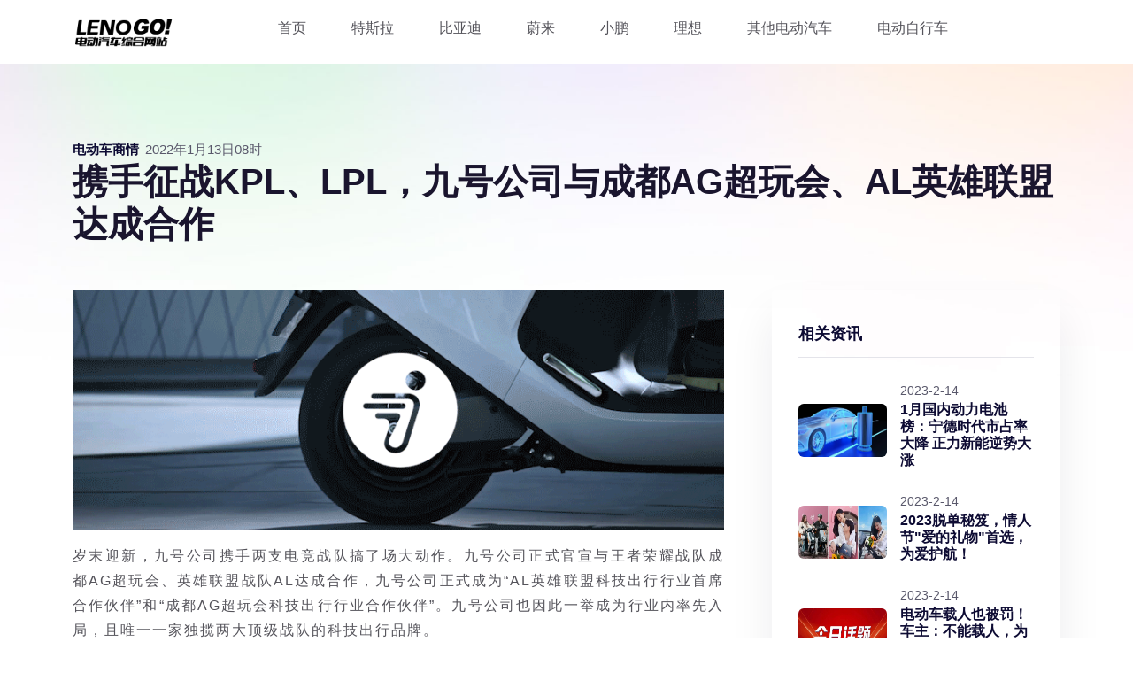

--- FILE ---
content_type: text/html; charset=gbk
request_url: http://www.lenogo.com/article-461
body_size: 9423
content:
<!DOCTYPE html>
<html lang="zh-CN">
<head>
<meta http-equiv="Content-Type" content="text/html; charset=UTF-8">
<title>携手征战KPL、LPL，九号公司与成都AG超玩会、AL英雄联盟达成合作 - 智能汽车GO!</title>
<meta name="keywords" content="携手征战KPL、LPL，九号公司与成都AG超玩会、AL英雄联盟达成合作" />
<meta name="description" content="携手征战KPL、LPL，九号公司与成都AG超玩会、AL英雄联盟达成合作" />
<meta name="viewport" content="width=device-width, initial-scale=1">
<meta name="referrer" content="never">

<!-- CSS here -->
<link rel="stylesheet" href="templates/assets/css/bootstrap.min.css">
<link rel="stylesheet" href="templates/assets/css/slick.css">
<link rel="stylesheet" href="templates/assets/css/meanmenu.css">
<link rel="stylesheet" href="templates/assets/css/backToTop.css">
<!-- 图标 -->
<link rel="stylesheet" href="templates/assets/css/fontAwesome5Pro.css">
<link rel="stylesheet" href="templates/assets/css/default.css">
<link rel="stylesheet" href="templates/assets/css/style.css">
<script async src="https://pagead2.googlesyndication.com/pagead/js/adsbygoogle.js?client=ca-pub-5837644877944534" crossorigin="anonymous"></script>
</head>
<body>

<!-- back to top start -->
<div class="progress-wrap">
  <svg class="progress-circle svg-content" width="100%" height="100%" viewBox="-1 -1 102 102">
    <path d="M50,1 a49,49 0 0,1 0,98 a49,49 0 0,1 0,-98" />
  </svg>
</div>
<!-- back to top end --> 

<!-- header area start -->
<header>
  <div class="header__area white-bg" id="header-sticky">
    <div class="container">
      <div class="row align-items-center">
        <div class="col-xxl-2 col-xl-2 col-lg-2 col-md-4 col-6">
          <div class="logo"> <a href="http://www.lenogo.com"> <img src="templates/assets/img/logo/logo.png" width="180"  alt="logo"> </a> </div>
        </div>
        <div class="col-xxl-9 col-xl-9 col-lg-9 d-none d-lg-block">
          <div class="main-menu">
            <nav id="mobile-menu">
              <ul>
               <li class="has-dropdown"> <a href="http://www.lenogo.com">首页</a> </li>
                <li class="has-dropdown"> <a href="/category-2">特斯拉</a></li>
                <li  class="has-dropdown"> <a href="/category-3">比亚迪</a></li>
                <li  class="has-dropdown"> <a href="/category-4">蔚来</a> </li>
                <li  class="has-dropdown"> <a href="/category-5">小鹏</a> </li>
                <li  class="has-dropdown"> <a href="/category-6">理想</a> </li>
                <li  class="has-dropdown"> <a href="/category-7">其他电动汽车</a> </li>
                <li  class="has-dropdown"> <a href="/category-8">电动自行车</a> </li>
              </ul>
            </nav>
          </div>
        </div>
        <div class="col-xxl-1 col-xl-1 col-lg-1 col-md-8 col-6">
          <div class="header__action d-flex align-items-center justify-content-end">
            <div class="sidebar__menu d-lg-none">
              <div class="sidebar-toggle-btn" id="sidebar-toggle"> <span class="line"></span> <span class="line"></span> <span class="line"></span> </div>
            </div>
          </div>
        </div>
      </div>
    </div>
  </div>
</header>
<div class="bg-shape"> <img src="templates/assets/img/shape/shape-1.png" alt="bg"> </div>
<section class="page__title-area  pt-85">
  <div class="container">
    <div class="row">
      <div class="col-xxl-12">
        <div class="page__title-content mb-50">
          <div class="postbox__meta d-flex">
            <div class="postbox__tag-2">
              <li>电动车商情</li>
            </div>
            <div class="postbox__time"> <span>
2022年1月13日08时</span> </div>
          </div>
          <h2 class="page__title">携手征战KPL、LPL，九号公司与成都AG超玩会、AL英雄联盟达成合作</h2>
        </div>
      </div>
    </div>
  </div>
</section>

<!-- Start Blog Details Area -->
<section class="postbox__area pb-120">
  <div class="container">
    <div class="row">
      <div class="col-xxl-8 col-xl-8 col-lg-8">
        <div class="blog-details-content">
          <div class="blog-top-content">
            <div class="news-content">
              <div id="article_body"><div id="page-content">
                    

                    
                    
                    
                    <p><img class="rich_pages wxw-img __bg_gif" data-backh="213" data-backw="578" data-galleryid="" data-ratio="0.37142857142857144" data-src="https://mmbiz.qpic.cn/mmbiz_gif/qxmibWHueicicL9kiaTqJcW3ibehgghYkdM7ZNGeO9v3ZftLIhf1jwxw7mXhC2eDOKpnyBDO0sQ8rLsGDz109iaI8VBQ/640?wx_fmt=gif" data-type="gif" data-w="385" style='outline: 0px;box-sizing: border-box;vertical-align: inherit;font-family: -apple-system, BlinkMacSystemFont, "Helvetica Neue", "PingFang SC", "Hiragino Sans GB", "Microsoft YaHei UI", "Microsoft YaHei", Arial, sans-serif;white-space: normal;letter-spacing: 0.544px;text-align: center;background-color: rgb(255, 255, 255);width: 100%;overflow-wrap: break-word !important;visibility: visible !important;height: auto;'></p>
<section data-role="outer" label="Powered by 135editor.com"><p style="text-align:justify;vertical-align: inherit;margin-top: 15px;margin-bottom: 15px;line-height: 2em;letter-spacing: 2px;"><span style="font-size: 16px;line-height: 115%;font-family: 等线;">岁末迎新，九号公司携手两支电竞战队搞了场大动作。九号公司正式官宣与王者荣耀战队成都</span><span style="font-size:16px;line-height:115%;">AG</span><span style="font-size: 16px;line-height: 115%;font-family: 等线;">超玩会、英雄联盟战队</span><span style="font-size:16px;line-height:115%;">AL</span><span style="font-size: 16px;line-height: 115%;font-family: 等线;">达成合作，九号公司正式成为</span><span style="font-size:16px;line-height:115%;">“AL</span><span style="font-size: 16px;line-height: 115%;font-family: 等线;">英雄联盟科技出行行业首席合作伙伴</span><span style="font-size:16px;line-height:115%;">”</span><span style="font-size: 16px;line-height: 115%;font-family: 等线;">和</span><span style="font-size:16px;line-height:115%;">“</span><span style="font-size: 16px;line-height: 115%;font-family: 等线;">成都</span><span style="font-size:16px;line-height:115%;">AG</span><span style="font-size: 16px;line-height: 115%;font-family: 等线;">超玩会科技出行行业合作伙伴</span><span style="font-size:16px;line-height:115%;">”</span><span style="font-size: 16px;line-height: 115%;font-family: 等线;">。九号公司也因此一举成为行业内率先入局，且唯一一家独揽两大顶级战队的科技出行品牌。</span></p>
<p style="text-align:justify;vertical-align: inherit;margin-top: 15px;margin-bottom: 15px;line-height: 2em;letter-spacing: 2px;"><span style="font-size: 16px;line-height: 115%;font-family: 等线;">在</span><span style="font-size:16px;line-height:115%;">2022</span><span style="font-size: 16px;line-height: 115%;font-family: 等线;">年，九号将与成都</span><span style="font-size:16px;line-height:115%;">AG</span><span style="font-size: 16px;line-height: 115%;font-family: 等线;">超玩会、</span><span style="font-size:16px;line-height:115%;">AL</span><span style="font-size: 16px;line-height: 115%;font-family: 等线;">英雄联盟一起共同征战</span><span style="font-size:16px;line-height:115%;">KPL</span><span style="font-size: 16px;line-height: 115%;font-family: 等线;">（王者荣耀职业联赛）、</span><span style="font-size:16px;line-height:115%;">LPL</span><span style="font-size: 16px;line-height: 115%;font-family: 等线;">（英雄联盟职业联赛）这两大顶级职业联赛，希望在取得更好成绩的同时，实现电竞与科技出行品牌的双向赋能。据介绍，此次双方合作不仅将协同旗下多端资源，与玩家、车友深度沟通；还将共同探索联名产品开发、品牌场景应用及品牌体验升级等多领域共赢可能性。</span></p>
<section style="text-align: justify;vertical-align: inherit;margin-top: 15px;margin-bottom: 15px;letter-spacing: 2px;line-height: normal;"><img class="rich_pages wxw-img" data-backh="312" data-backw="552" data-ratio="0.5636363636363636" data-src="https://mmbiz.qpic.cn/mmbiz_png/QPStWz7kTRHpTfG65gaej27qLJEg0E7rXsRibdNAIlibLCYS4p5b7f6yDgA74icXJJYNJoDkYGpb6Uia0oxsHGFWxg/640?wx_fmt=png" data-type="png" data-w="385" style="vertical-align: inherit;width: 100%;height: auto;"></section><section style="text-align: justify;vertical-align: inherit;margin-top: 15px;margin-bottom: 15px;letter-spacing: 2px;line-height: normal;"><img class="rich_pages wxw-img" data-backh="312" data-backw="552" data-ratio="0.5636363636363636" data-src="https://mmbiz.qpic.cn/mmbiz_png/QPStWz7kTRHpTfG65gaej27qLJEg0E7rBEkFAlkZ2MQmya6ia0qcqu9ibT9Tee4PQNYHFFqtLeaYq7mozSqBjeMA/640?wx_fmt=png" data-type="png" data-w="385" style="vertical-align: inherit;width: 100%;height: auto;"></section><section data-role="title" data-tools="135编辑器" data-id="107852"><section style="text-align: center;margin: 10px auto;"><section style="display: inline-block;"><section style="font-size: 30px;letter-spacing: 1.5px;color: #000000;"><p style="vertical-align:inherit;line-height: 2em;"><span style="font-size: 24px;color: #d82821;"><strong data-brushtype="text">合作两大战队</strong></span></p></section><section style="display: flex;justify-content: center;align-items: center;margin-top: -8px;"><section><section style="font-size: 12px;color: #000000;line-height: 15px;"><p style="vertical-align:inherit;line-height: 2em;letter-spacing: 2px;"><span style="font-size: 18px;color: #ff4640;"><strong>探索热爱</strong></span></p></section><section style="font-size: 12px;color: #000000;line-height: 15px;"><p style="vertical-align:inherit;line-height: 2em;letter-spacing: 2px;"><span style="font-size: 18px;color: #ff4640;"><strong>敢打能赢</strong></span></p></section></section><section style="box-sizing:border-box;width: 60px;margin-left: 5px;"><img class="rich_pages wxw-img" data-ratio="0.6333333333333333" data-src="https://mmbiz.qpic.cn/mmbiz_gif/QPStWz7kTRHpTfG65gaej27qLJEg0E7ricn8wsWVBjNDL0XwzsMnLsH7QlBLnbtfn87gyOjVHatOz7SCaicwx1lQ/640?wx_fmt=gif" data-type="gif" data-w="60" data-width="100%" style="box-sizing:border-box;vertical-align:inherit;width: 100%;display: block;"></section></section></section></section></section><p style="text-align:justify;vertical-align: inherit;margin-top: 15px;margin-bottom: 15px;line-height: 2em;letter-spacing: 2px;"><span style="font-size: 16px;line-height: 115%;font-family: 等线;">放眼电竞</span><span style="font-size:16px;line-height:115%;">IP</span><span style="font-size: 16px;line-height: 115%;font-family: 等线;">，成都</span><span style="font-size:16px;line-height:115%;">AG</span><span style="font-size: 16px;line-height: 115%;font-family: 等线;">超玩会、</span><span style="font-size:16px;line-height:115%;">AL</span><span style="font-size: 16px;line-height: 115%;font-family: 等线;">英雄联盟与九号品牌精神匹配无疑</span><span style="font-size:16px;line-height:115%;">——</span><span style="font-size: 16px;line-height: 115%;font-family: 等线;">前者是王者荣耀电子竞技项目中拥有粉丝最多的职业战队，在</span><span style="font-size:16px;line-height:115%;">KPL</span><span style="font-size: 16px;line-height: 115%;font-family: 等线;">中独占鳌头，一身荣耀。后者虽是</span><span style="font-size:16px;line-height:115%;">LPL</span><span style="font-size: 16px;line-height: 115%;font-family: 等线;">的新军，但是坚信能依托多年的赛训和运营能力有所作为，未来可期。</span><span style="font-size: 16px;caret-color: red;"></span></p>
<p style="text-align:justify;vertical-align: inherit;margin-top: 15px;margin-bottom: 15px;line-height: 2em;letter-spacing: 2px;"><span style="font-size:16px;line-height:115%;"><img class="rich_pages wxw-img" data-backh="166" data-backw="552" data-ratio="0.2987012987012987" data-src="https://mmbiz.qpic.cn/mmbiz_png/QPStWz7kTRHpTfG65gaej27qLJEg0E7rqeaJzHOTSuiaicrNFib7H6iaJxS4vanSLj2Cz13EHiaBp1zkGJ5praApvmQ/640?wx_fmt=png" data-type="png" data-w="385" style="vertical-align: inherit;width: 100%;height: auto;"></span></p>
<p style="text-align:justify;vertical-align: inherit;margin-top: 15px;margin-bottom: 15px;line-height: 2em;letter-spacing: 2px;"><span style="font-size: 16px;line-height: 115%;font-family: 等线;">其中，成都</span><span style="font-size:16px;line-height:115%;">AG</span><span style="font-size: 16px;line-height: 115%;font-family: 等线;">超玩会曾五次打进</span><span style="font-size:16px;line-height:115%;">KPL</span><span style="font-size: 16px;line-height: 115%;font-family: 等线;">职业联赛总决赛，获得一冠四亚，且目前拥有四大</span><span style="font-size:16px;line-height:115%;">KPL</span><span style="font-size: 16px;line-height: 115%;font-family: 等线;">职业联赛中极具影响力的选手。来自成都</span><span style="font-size:16px;line-height:115%;">AG</span><span style="font-size: 16px;line-height: 115%;font-family: 等线;">超玩会的明星选手梦泪，全网粉丝量超</span><span style="font-size:16px;line-height:115%;">1.5</span><span style="font-size: 16px;line-height: 115%;font-family: 等线;">亿。</span></p>
<p style="text-align:justify;vertical-aign: inherit;margin-top: 15px;margin-bottom: 15px;line-height: 2em;letter-spacing: 2px;"><span style="font-size:16px;line-height:115%;"><img class="rich_pages wxw-img" data-backh="371" data-backw="552" data-ratio="0.6701298701298701" data-src="https://mmbiz.qpic.cn/mmbiz_png/QPStWz7kTRHpTfG65gaej27qLJEg0E7rz7BfATdHibFb4Wa0hUsEVSOjkhZibsNSBTibs7uPz7hyQy252RxTd1gxA/640?wx_fmt=png" data-type="png" data-w="385" style="vertical-align: inherit;width: 100%;height: auto;"></span></p>
<p style="text-align:justify;vertical-align: inherit;margin-top: 15px;margin-bottom: 15px;line-height: 2em;letter-spacing: 2px;"><span style="font-size: 16px;line-height: 115%;font-family: 等线;">来自成都</span><span style="font-size:16px;line-height:115%;">AG</span><span style="font-size: 16px;line-height: 115%;font-family: 等线;">超玩会的明星选手一诺，全网粉丝量超</span><span style="font-size: 16px;line-height:115%;">2900</span><span style="font-size: 16px;line-height: 115%;font-family: 等线;">万。</span></p>
<p style="text-align:justify;vertical-align: inherit;margin-top: 15px;margin-bottom: 15px;line-height: 2em;letter-spacing: 2px;"><span style="font-size:16px;line-height:115%;"><img class="rich_pages wxw-img" data-backh="281" data-backw="552" data-ratio="0.5064935064935064" data-src="https://mmbiz.qpic.cn/mmbiz_png/QPStWz7kTRHpTfG65gaej27qLJEg0E7riah6WqvGE8joHhCcHltcqsaV3TUZ9BSYXHBkSE1Wh6CXKG8YYscXoMA/640?wx_fmt=png" data-type="png" data-w="385" style="vertical-align: inherit;width: 100%;height: auto;"></span></p>
<p style="text-align:justify;vertical-align: inherit;margin-top: 15px;margin-bottom: 15px;line-height: 2em;letter-spacing: 2px;"><span style="font-size:16px;line-height:115%;">Anyone's Legend</span><span style="font-size: 16px;line-height: 115%;font-family: 等线;">（简称：</span><span style="font-size:16px;line-height:115%;">AL</span><span style="font-size: 16px;line-height: 115%;font-family: 等线;">）于</span><span style="font-size:16px;line-height:115%;">2021</span><span style="font-size: 16px;line-height: 115%;font-family: 等线;">年</span><span style="font-size:16px;line-height:115%;">12</span><span style="font-size: 16px;line-height: 115%;font-family: 等线;">月</span><span style="font-size:16px;line-height:115%;">1</span><span style="font-size: 16px;line-height: 115%;font-family: 等线;">日正式成立，</span><span style="font-size:16px;line-height:115%;">AL</span><span style="font-size: 16px;line-height: 115%;font-family: 等线;">使用一个熊猫大侠的形象作为</span><span style="font-size:16px;line-height:115%;">LOGO</span><span style="font-size: 16px;line-height: 115%;font-family: 等线;">，熊猫是中国最具代表性的动物，其中也涵盖了他们想将中华文化传递全球的愿景，熊猫大侠也诠释了无所畏惧的中华侠义精神。</span><span style="font-size:16px;line-height:115%;">AL</span><span style="font-size: 16px;line-height: 115%;font-family: 等线;">英雄联盟职业战队作为</span><span style="font-size:16px;line-height:115%;">LPL</span><span style="font-size: 16px;line-height: 115%;font-family: 等线;">联盟成员之一，</span><span style="font-size:16px;line-height:115%;">“</span><span style="font-size: 16px;line-height: 115%;font-family: 等线;">不忘初心，荣耀彼此</span><span style="font-size:16px;line-height:115%;">”</span><span style="font-size: 16px;line-height: 115%;font-family: 等线;">是他们的信念，他们也将不断超越自我，踏上传奇之路！</span></p>
<p style="text-align:justify;vertical-align: inherit;margin-top: 15px;margin-bottom: 15px;line-height: 2em;letter-spacing: 2px;"><span style="font-size: 16px;line-height: 115%;font-family: 等线;">成都</span><span style="font-size:16px;line-height:115%;">AG</span><span style="font-size: 16px;line-height: 115%;font-family: 等线;">超玩会与</span><span style="font-size:16px;line-height:115%;">AL</span><span style="font-size: 16px;line-height: 115%;font-family: 等线;">英雄联盟在电竞领域深耕多年，具有成熟的赛训和运营能力。此次与九号跨界的合作，无疑将实现电竞与科技出行品牌的双向赋能。同样实力超强的双方，未来将通过创意、内容，将品牌内核与电竞精神相结合，带来丰富而全面的整合营销生态合作。</span></p>
<p style="text-align:justify;vertical-align: inherit;margin-top: 15px;margin-bottom: 15px;line-height: 2em;letter-spacing: 2px;"><br></p>
<section data-role="title" data-tools="135编辑器" data-id="107852"><section style="text-align: center;margin: 10px auto;"><section style="display: inline-block;"><section style="letter-spacing: 1.5px;"><p style="vertical-align:inherit;line-height: 2em;"><span style="color:#d82821;"><span style="font-size: 24px;"><strong>年轻敢不凡</strong></span></span></p></section><section style="display: flex;justify-content: center;align-items: center;margin-top: -8px;"><section><section style="font-size: 12px;color: #000000;line-height: 15px;"><p style="vertical-align:inherit;letter-spacing: 2px;line-height: 3em;"><span style="font-size: 18px;color: #ff4640;"><strong>高能入局电竞圈</strong></span></p></section><section style="font-size: 12px;color: #000000;line-height: 15px;"><p style="vertical-align:inherit;line-height: 2em;letter-spacing: 2px;"><br></p></section></section><section style="box-sizing:border-box;width: 60px;margin-left: 5px;"><img class="rich_pages wxw-img" data-ratio="0.6333333333333333" data-src="https://mmbiz.qpic.cn/mmbiz_gif/QPStWz7kTRHpTfG65gaej27qLJEg0E7ricn8wsWVBjNDL0XwzsMnLsH7QlBLnbtfn87gyOjVHatOz7SCaicwx1lQ/640?wx_fmt=gif" data-type="gif" data-w="60" data-width="100%" style="box-sizing:border-box;vertical-align:inherit;width: 100%;display: block;"></section></section></section></section></section><p style="text-align:justify;vertical-align: inherit;margin-top: 15px;margin-bottom: 15px;line-height: 2em;letter-spacing: 2px;"><span style="font-size: 16px;line-height: 115%;font-family: 等线;">刚刚过去的</span><span style="font-size: 16px;line-height: 115%;">2021</span><span style="font-size: 16px;line-height: 115%;font-family: 等线;">年，是中国电竞突飞猛进的高光之年，也是成长为国家名片的黄金之年。而即将到来的</span><span style="font-size: 16px;line-height: 115%;">2022</span><span style="font-size: 16px;line-height: 115%;font-family: 等线;">年杭州亚运会，电竞更上一层楼，成为正式比赛项目，让所有电竞爱好者都为之沸腾。</span></p>
<p style="text-align:justify;vertical-align: inherit;margin-top: 15px;margin-bottom: 15px;line-height: 2em;letter-spacing: 2px;"><span style="font-size: 16px;line-height: 115%;font-family: 等线;">伴随着卓越战绩和官方背书而来的，是中国电竞市场的突飞猛进。据《</span><span style="font-size: 16px;line-height: 115%;">2021</span><span style="font-size: 16px;line-height: 115%;font-family: 等线;">年中国电竞运动行业发展报告》数据显示，</span><span style="font-size: 16px;line-height: 115%;">2021</span><span style="font-size: 16px;line-height: 115%;font-family: 等线;">年中国电竞用户预计达</span><span style="font-size: 16px;line-height: 115%;">4.25</span><span style="font-size: 16px;line-height: 115%;font-family: 等线;">亿，核心电竞爱好者达</span><span style="font-size: 16px;line-height: 115%;">9280</span><span style="font-size: 16px;line-height: 115%;font-family: 等线;">万，已成为全球电竞产业最大市场。且</span><span style="font-size: 16px;line-height: 115%;color: rgb(76, 76, 76);font-family: 等线;">据艾瑞发布的报告显示，中国电竞用户以年轻群体为主，目前这一群体年龄集中在</span><span style="font-size:16px;line-height:115%;color:#4C4C4C;">19-22</span><span style="font-size: 16px;line-height: 115%;color: rgb(76, 76, 76);font-family: 等线;">岁，占比约为</span><span style="font-size:16px;line-height:115%;color:#4C4C4C;">40%</span><span style="font-size: 16px;line-height: 115%;color: rgb(76, 76, 76);font-family: 等线;">。</span><span style="font-size: 16px;line-height: 115%;font-family: 等线;">正因为电竞坐拥如此庞大的年轻用户，电竞营销，正在逐渐成为品牌年轻化的新战场。</span></p>
<p style="text-align:justify;vertical-align: inherit;margin-top: 15px;margin-bottom: 15px;line-height: 2em;letter-spacing: 2px;"><span style="font-size: 16px;line-height:150%;"><img class="rich_pages wxw-img" data-backh="369" data-backw="552" data-ratio="0.6675324675324675" data-src="https://mmbiz.qpic.cn/mmbiz_png/QPStWz7kTRHpTfG65gaej27qLJEg0E7reeFohLHrFm164jxdvq99ricyl6fvaMx5miajRysBdgg9P1E5B5JIkKiag/640?wx_fmt=png" data-type="png" data-w="385" style="vertical-align: inherit;width: 100%;height: auto;"></span></p>
<p style="text-align:justify;vertical-align: inherit;margin-top: 15px;margin-bottom: 15px;line-height: 2em;letter-spacing: 2px;"><span style="font-size: 16px;line-height: 115%;font-family: 等线;">九号是科技出行行业的高能玩家，一直致力于坚守品牌长期主义、推进品牌年轻化战略。</span><span style="font-size: 16px;line-height: 115%;font-family: 等线;">通过年轻化的营销策略，九号建立起了充满年轻活力的品牌形象和持续更新的年轻用户群体。因此，九号电动希望借助成都</span><span style="font-size:16px;line-height:115%;">AG</span><span style="font-size: 16px;line-height: 115%;font-family: 等线;">超玩会、</span><span style="font-size:16px;line-height:115%;">AL</span><span style="font-size: 16px;line-height: 115%;font-family: 等线;">英雄联盟两大电竞</span><span style="font-size:16px;line-height:115%;">IP</span><span style="font-size: 16px;line-height: 115%;font-family: 等线;">，与</span><span style="font-size:16px;line-height:115%;">Z</span><span style="font-size: 16px;line-height: 115%;font-family: 等线;">世代在个性态度、生活方式、兴趣爱好上产生认同与共鸣。</span></p>
<p style="text-align:justify;vertical-align: inherit;margin-top: 15px;margin-bottom: 15px;line-height: 2em;letter-spacing: 2px;"><span style="font-size:16px;line-height:115%;"><img class="rich_pages wxw-img" data-backh="255" data-backw="552" data-ratio="0.4597402597402597" data-src="https://mmbiz.qpic.cn/mmbiz_png/QPStWz7kTRHpTfG65gaej27qLJEg0E7razrCAPe3UD3uag3Qic5o0B7NLfyFd1uBSNThfLkhJUPqiaXPfUrda1UQ/640?wx_fmt=png" data-type="png" data-w="385" style="vertical-align: inherit;width: 100%;height: auto;"></span></p>
<p style="text-align:justify;vertical-align: inherit;margin-top: 15px;margin-bottom: 15px;line-height: 2em;letter-spacing: 2px;"><span style="font-size: 16px;line-height: 150%;font-family: 等线;">在过去很长一段时间里，电竞都是不被理解的事物，但电竞人通过一场场振奋人心的比赛，凭实力打破了外界的惯有偏见，让电竞成为热血、青春、梦想、突破的代名词。而九号的品牌内核，恰恰与电竞所展现出的精神内涵高度契合。</span></p>
<p style="text-align:justify;vertical-align: inherit;margin-top: 15px;margin-bottom: 15px;line-height: 2em;letter-spacing: 2px;"><span style="font-size: 16px;line-height: 115%;font-family: 等线;">同样，在</span><span style="font-size:16px;line-height:115%;">2022</span><span style="font-size: 16px;line-height: 115%;font-family: 等线;">营销策略上，<strong>九号电动也将</strong></span><strong><span style="font-size:16px;line-height:115%;">“</span></strong><strong><span style="font-size: 16px;line-height: 115%;font-family: 等线;">敢</span></strong><strong><span style="font-size:16px;line-height:115%;">”</span></strong><strong><span style="font-size: 16px;line-height: 115%;font-family: 等线;">字刻入品牌基因，提出全新品牌主张</span></strong><strong><span style="font-size:16px;line-height:115%;">——“</span></strong><strong><span style="font-size: 16px;line-height: 115%;font-family: 等线;">年轻敢不凡</span></strong><strong><span style="font-size:16px;line-height:115%;">”</span></strong><strong><span style="font-size: 16px;line-height: 115%;font-family: 等线;">。</span></strong><span style="font-size: 16px;line-height: 115%;font-family: 等线;">基于同样</span><span style="font-size:16px;line-height:115%;">“</span><span style="font-size: 16px;line-height: 115%;font-family: 等线;">敢</span><span style="font-size:16px;line-height: 115%;">”</span><span style="font-size: 16px;line-height: 115%;font-family: 等线;">的精神，在大多数企业还在对电竞犹豫不决、观望不前时，九号电动再一次强势破圈，抓住这个切入到电竞营销不可多得的契机，掌握着与</span><span style="font-size:16px;line-height:115%;">Z</span><span style="font-size: 16px;line-height: 115%;font-family: 等线;">世代沟通的主动权。而与</span><span style="font-size:16px;line-height:115%;">AG</span><span style="font-size: 16px;line-height: 115%;font-family: 等线;">的合作无疑也将丰富九号品牌内涵，不止于年轻化，多元、包容、热血与无畏等电竞精神也融入其中。</span></p>
<p style="text-align:justify;vertical-align: inherit;margin-top: 15px;margin-bottom: 15px;line-height: 2em;letter-spacing: 2px;"><span style="font-size:16px;line-height:115%;"><img class="rich_pages wxw-img" data-backh="449" data-backw="552" data-ratio="0.812987012987013" data-src="https://mmbiz.qpic.cn/mmbiz_png/QPStWz7kTRHpTfG65gaej27qLJEg0E7rkorVC2cIMoribnzrt2HcKIEPK4jCyIZzMykfPySXJw3sQ4sR5FmdAeg/640?wx_fmt=png" data-type="png" data-w="385" style="vertical-align: inherit;width: 100%;height: auto;"></span></p>
<p style="text-align:justify;vertical-align: inherit;margin-top: 15px;margin-bottom: 15px;line-height: 2em;letter-spacing: 2px;"><span style="font-size: 16px;font-family: 等线;">每一份热爱都值得被珍视，所有的探索精神都应该被尊重</span><span style="font-size:16px;">——</span><span style="font-size: 16px;font-family: 等线;">这正是九号公司在</span><span style="font-size:16px;">2022</span><span style="font-size: 16px;font-family: 等线;">开年官宣与成都</span><span style="font-size:16px;">AG</span><span style="font-size: 16px;font-family: 等线;">超玩会、</span><span style="font-size:16px;">AL</span><span style="font-size: 16px;font-family: 等线;">英雄联盟合作的初衷。作为智能出行赛道上的拓荒和引领者，九号公司也希望每一个人都能够保持住这份</span><span style="font-size:16px;">“</span><span style="font-size: 16px;font-family: 等线;">勇于探索，敢于不凡</span><span style="font-size:16px;">”</span><span style="font-size: 16px;font-family: 等线;">的本心。</span></p>
<p style="text-align:justify;vertical-align: inherit;margin-top: 15px;margin-bottom: 15px;line-height: 2em;letter-spacing: 2px;"><span style="font-size: 16px;font-family: 等线;">不断在科技出行领域上探索更高阶的智能出行产品，是九号公司过去以及将来坚持做的</span><span style="font-size:16px;">“</span><span style="font-size: 16px;font-family: 等线;">不凡</span><span style="font-size:16px;">”</span><span style="font-size: 16px;font-family: 等线;">之事。九号公司秉承着在智能化上持续投入研发的坚持，陆续带来了</span><span style="font-size:16px;">A</span><span style="font-size: 16px;font-family: 等线;">系、</span><span style="font-size:16px;">C</span><span style="font-size: 16px;font-family: 等线;">系、</span><span style="font-size:16px;">N</span><span style="font-size: 16px;font-family: 等线;">系、</span><span style="font-size:16px;">E</span><span style="font-size: 16px;font-family: 等线;">系多款完全不同于传统电动车的智能电动车，取得大量年轻用户正向口碑的同时，九号公司也成为智能出行领域的聚焦点。</span></p>
<p style="text-align:justify;vertical-align: inherit;margin-top: 15px;margin-bottom: 15px;line-height: 2em;letter-spacing: 2px;"><span style="font-size:16px;"><img class="rich_pages wxw-img" data-backh="365" data-backw="552" data-ratio="0.6623376623376623" data-src="https://mmbiz.qpic.cn/mmbiz_png/QPStWz7kTRHpTfG65gaej27qLJEg0E7rotkGJDz2Hss9u6iay1OEicNlVBicsdibE5NnuqnN4gKGvicZUAIhpy9Gia7Q/640?wx_fmt=png" data-type="png" data-w="385" style="vertical-align: inherit;width: 100%;height: auto;"></span></p>
<p style="text-align:justify;vertical-align: inherit;margin-top: 15px;margin-bottom: 15px;line-height: 2em;letter-spacing: 2px;"><span style="font-size: 16px;font-family: 等线;">在持续提升产品智能化程度的同时，九号公司也开始强化品牌精神给用户带来更潮酷、更年轻、更有价值的影响。成为成都</span><span style="font-size:16px;">AG</span><span style="font-size: 16px;font-family: 等线;">超玩会与</span><span style="font-size:16px;">AL</span><span style="font-size: 16px;font-family: 等线;">英雄联盟官方合作伙伴是开启</span><span style="font-size:16px;">2022</span><span style="font-size: 16px;font-family: 等线;">年九号品牌新篇章的问路石。用对科技的探索引领未来的出行变革，让生活更加便捷和有趣是九号矢志不渝的愿景。</span></p>
<section data-role="paragraph"><p style="vertical-align:inherit;"><br></p></section><section data-role="paragraph"><section data-tools="135编辑器" data-id="7" style="white-space: normal;outline: 0px;max-width: 100%;letter-spacing: 0.544px;caret-color: rgba(0, 0, 0, 0);background-color: rgb(255, 255, 255);widows: 1;color: rgb(53, 53, 53);font-size: 15px;text-align: center;font-family: -apple-system, BlinkMacSystemFont, Arial, sans-serif;box-sizing: border-box !important;overflow-wrap: break-word !important;"><section style="margin: 10px auto;padding-left: 10px;outline: 0px;max-width: 100%;border-left: 5px solid rgb(192, 0, 0);box-sizing: border-box !important;overflow-wrap: break-word !important;"><section style="outline: 0px;max-width: 100%;font-size: 13px;letter-spacing: 1px;line-height: 1.75em;color: rgba(102, 102, 102, 0.8);box-sizing: border-box !important;overflow-wrap: break-word !important;"><section style="margin-right: 5px;margin-left: 5px;outline: 0px;max-width: 100%;min-height: 1em;color: rgb(63, 63, 63);font-size: 14px;letter-spacing: 1.5px;text-align: left;line-height: normal;box-sizing: border-box !important;overflow-wrap: break-word !important;"><span style="outline: 0px;max-width: 100%;letter-spacing: 2px;color: rgb(217, 33, 66);font-size: 16px;box-sizing: border-box !important;overflow-wrap: break-word !important;"><strong style="outline: 0px;max-width: 100%;box-sizing: border-box !important;overflow-wrap: break-word !important;"><span style="outline: 0px;max-width: 100%;font-family: 宋体;box-sizing: border-box !important;overflow-wrap: break-word !important;"><strong style="outline: 0px;max-width: 100%;font-family: -apple-system, BlinkMacSystemFont, Arial, sans-serif;box-sizing: border-box !important;overflow-wrap: break-word !important;"><span style="outline: 0px;max-width: 100%;font-family: 宋体;box-sizing: border-box !important;overflow-wrap: break-word !important;">报名点击</span></strong></span></strong></span></section></section></section></section><p style="white-space: normal;outline: 0px;max-width: 100%;letter-spacing: 0.544px;caret-color: rgba(0, 0, 0, 0);background-color: rgb(255, 255, 255);text-align: left;vertical-align: inherit;font-size: 16px;font-family: -apple-system, BlinkMacSystemFont, Arial, sans-serif;box-sizing: border-box !important;overflow-wrap: break-word !important;"><a class="weapp_image_link" data-miniprogram-appid="wx1d9fae5f23a8fc5d" data-miniprogram-path="/pages/cusCol/cusCol?cusColId=137" data-miniprogram-nickname="电动车商情平台" data-miniprogram-type="image" data-miniprogram-servicetype="0" wah-hotarea="click" style="outline: 0px;-webkit-tap-highlight-color: rgba(0, 0, 0, 0);cursor: pointer;max-width: 100%;line-height: 0;user-select: none;box-sizing: border-box !important;overflow-wrap: break-word !important;" href=""><img class="rich_pages wxw-img" data-backh="277" data-backw="578" data-fileid="502933375" data-ratio="0.48" data-s="300,640" data-src="https://mmbiz.qpic.cn/mmbiz_jpg/QPStWz7kTREddZAy8f3dTWehAkUWROkSdibg9c452mkOTLHicVIiakTA2u7jcN3nrick8N0yibibfBGwf7trhC56PicWg/640?wx_fmt=jpeg" data-type="jpeg" data-w="750" style="vertical-align: inherit;outline: 0px;border-width: 0px;border-style: initial;border-color: initial;box-sizing: border-box;overflow-wrap: break-word !important;visibility: visible !important;width: 676.994px !important;"></a></p>
<p style="white-space: normal;outline: 0px;max-width: 100%;letter-spacing: 0.544px;caret-color: rgba(0, 0, 0, 0);background-color: rgb(255, 255, 255);text-align: center;vertical-align: inherit;widows: 1;color: rgb(53, 53, 53);font-size: 15px;font-family: -apple-system, BlinkMacSystemFont, Arial, sans-serif;box-sizing: border-box !important;overflow-wrap: break-word !important;"><img class="rich_pages wxw-img" data-backh="237" data-backw="578" data-fileid="502933376" data-galleryid="" data-ratio="0.40925925925925927" data-s="300,640" data-src="https://mmbiz.qpic.cn/mmbiz_jpg/QPStWz7kTRFM4LTtZianxq6ebPq7yxUA5FOZtXtEf2E3ia2lCh9iaBMlD6GHVERict9lXDJY4RRZDKBplPXVW0Pglw/640?wx_fmt=jpeg" data-type="jpeg" data-w="1080" style="vertical-align: inherit;outline: 0px;box-sizing: border-box;letter-spacing: 0.544px;font-size: 16px;overflow-wrap: break-word !important;visibility: visible !important;width: 676.994px !important;"></p></section></section>
</div></div>
              <p id="right">文章转发自电动车商情，版权归其所有。文章内容不代表本站立场和任何投资暗示。</p>
            </div>
          </div>
        </div>
      </div>
      <div class="col-xxl-4 col-xl-4 col-lg-4">
        <div class="blog__sidebar-wrapper ml-30">
          <div class="blog__sidebar mb-30">
            <div class="sidebar__widget-title">
              <h3>相关资讯</h3>
            </div>
            <div class="sidebar__widget-content"> 
              <!--Recent News-->
              <div class="rc__post-wrapper"> 
                
                 
                
                
 
                
                <div class="rc__post d-flex align-items-center">
                  <div class="rc__thumb mr-15"> <a href="http://www.lenogo.com/article-9296" target="_blank"><img src="https://mmbiz.qpic.cn/mmbiz_jpg/4UlfGibiaWoV2TMPibQvjRXgBCzKFm0c9VbEKOnFOAiamE5ZAXICpL1NvJfeNbBvLVibamIR6W1lTEsbibAsQN86ibzRw/0?wx_fmt=jpeg" alt="1月国内动力电池榜：宁德时代市占率大降 正力新能逆势大涨"></a> </div>
                  <div class="rc__content">
                    <div class="rc__meta"> <span>
2023-2-14 
                    
</span> </div>
                    <h6 class="rc__title"><a href="http://www.lenogo.com/article-9296" target="_blank">1月国内动力电池榜：宁德时代市占率大降 正力新能逆势大涨</a></h6>
                  </div>
                </div>
                
                
                <div class="rc__post d-flex align-items-center">
                  <div class="rc__thumb mr-15"> <a href="http://www.lenogo.com/article-9292" target="_blank"><img src="https://mmbiz.qpic.cn/mmbiz_jpg/9YcBSv06FxS4gX3dvDjqjn95HhcVQWLLL5j4FCemocjTogaWPht1MGGKIpNtMvjcnItPG5EpsILdCJmvzpsVlQ/0?wx_fmt=jpeg" alt="2023脱单秘笈，情人节&quot;爱的礼物&quot;首选，为爱护航！"></a> </div>
                  <div class="rc__content">
                    <div class="rc__meta"> <span>
2023-2-14 
                    
</span> </div>
                    <h6 class="rc__title"><a href="http://www.lenogo.com/article-9292" target="_blank">2023脱单秘笈，情人节&quot;爱的礼物&quot;首选，为爱护航！</a></h6>
                  </div>
                </div>
                
                
                <div class="rc__post d-flex align-items-center">
                  <div class="rc__thumb mr-15"> <a href="http://www.lenogo.com/article-9288" target="_blank"><img src="https://mmbiz.qpic.cn/mmbiz_jpg/QPStWz7kTRFa5QGV2ibUAjPpkgcnYVt9ZO4og5CkOeXUKxia9hFF98RF2Yb2NCZkUXDaeunRECGC2U5amhWlldBQ/0?wx_fmt=jpeg" alt="电动车载人也被罚！车主：不能载人，为什么设计后座？脚踏是摆设？"></a> </div>
                  <div class="rc__content">
                    <div class="rc__meta"> <span>
2023-2-14 
                    
</span> </div>
                    <h6 class="rc__title"><a href="http://www.lenogo.com/article-9288" target="_blank">电动车载人也被罚！车主：不能载人，为什么设计后座？脚踏是摆设？</a></h6>
                  </div>
                </div>
                
                
                <div class="rc__post d-flex align-items-center">
                  <div class="rc__thumb mr-15"> <a href="http://www.lenogo.com/article-9305" target="_blank"><img src="https://mmbiz.qpic.cn/mmbiz_jpg/mHwO9ygJ1Kia6EREsezYMIhqxiaNMAoUOzAq0QnArib3UiaHGMZXDEfN4cL48ogsw2qe3N9fIQZQiaia4KzqMwLqkYNg/0?wx_fmt=jpeg" alt="短期难回暖，车企或再掀降价潮 | 周数据专栏（PPT）"></a> </div>
                  <div class="rc__content">
                    <div class="rc__meta"> <span>
2023-2-15 
                    
</span> </div>
                    <h6 class="rc__title"><a href="http://www.lenogo.com/article-9305" target="_blank">短期难回暖，车企或再掀降价潮 | 周数据专栏（PPT）</a></h6>
                  </div>
                </div>
                
                
                <div class="rc__post d-flex align-items-center">
                  <div class="rc__thumb mr-15"> <a href="http://www.lenogo.com/article-9303" target="_blank"><img src="https://mmbiz.qpic.cn/mmbiz_jpg/UaPg8WZknPnvKbsljTQhJLcp6tAgtDJ2S0R9ILy6ssrIrHibbk7dHrhKXloYTJQbOlpA247MMdaFo2OubxVL1iaQ/0?wx_fmt=jpeg" alt="上汽最美掀背车来了？终极缝合还是面面俱到？飞凡F7静态体验！"></a> </div>
                  <div class="rc__content">
                    <div class="rc__meta"> <span>
2023-2-15 
                    
</span> </div>
                    <h6 class="rc__title"><a href="http://www.lenogo.com/article-9303" target="_blank">上汽最美掀背车来了？终极缝合还是面面俱到？飞凡F7静态体验！</a></h6>
                  </div>
                </div>
                
                
                <div class="rc__post d-flex align-items-center">
                  <div class="rc__thumb mr-15"> <a href="http://www.lenogo.com/article-9300" target="_blank"><img src="https://mmbiz.qpic.cn/mmbiz_jpg/E6BnPMgnzza1G3VWwMVYIXJGWWMZqW295ibAicPfbiaCfsYCOialJAUc4ApeJtBx7ER3x4zgul95ybSGtUFQ7GoiaicQ/0?wx_fmt=jpeg" alt="十余家车企立下2023年销量目标“军令状”，新能源车全速“狂飙”！"></a> </div>
                  <div class="rc__content">
                    <div class="rc__meta"> <span>
2023-2-14 
                    
</span> </div>
                    <h6 class="rc__title"><a href="http://www.lenogo.com/article-9300" target="_blank">十余家车企立下2023年销量目标“军令状”，新能源车全速“狂飙”！</a></h6>
                  </div>
                </div>
                
                
                <div class="rc__post d-flex align-items-center">
                  <div class="rc__thumb mr-15"> <a href="http://www.lenogo.com/article-9294" target="_blank"><img src="https://mmbiz.qpic.cn/mmbiz_jpg/PMB2qrz7b4dgwdp9Fk1icmIOenlBaLVDwuYeSglkALUobQ7eWW6W4n8d4xkKXoJAOuO1EibPTuyxbls879xFiayVg/0?wx_fmt=jpeg" alt="mua~"></a> </div>
                  <div class="rc__content">
                    <div class="rc__meta"> <span>
2023-2-14 
                    
</span> </div>
                    <h6 class="rc__title"><a href="http://www.lenogo.com/article-9294" target="_blank">mua~</a></h6>
                  </div>
                </div>
                
 
                
 
                
              </div>
            </div>
          </div>
        </div>
      </div>
    </div>
  </div>
</section>
<!-- End Blog Details Area --> 

<!-- footer area start -->
<footer>
  <div class="footer__area footer-bg">
    <div class="footer__bottom">
      <div class="container">
        <div class="footer__bottom-inner">
          <div class="row">
            <div class="col-xxl-12 col-xl-12 col-md-12">
              <div class="footer__copyright wow">
                <p>&#169;2022-2023 lenogo.com Inc. All Rights Reserved.<a target="_blank" href="http://www.lenogo.com">智能汽车</a><a target="_blank" href="http://www.lenogo.com/viewnews-1">加密货币交易软件</a><br>违法和不良信息举报：maskid@live.cn<br>
                  免责声明:本网站(lenogo.com)网站所刊载的各类形式(包括但不仅限于文字、图片、图表)的作品仅供参考使用，并不代表本网站同意其说法或描述，仅为提供更多信息，也不构成任何投资建议。对于访问者根据本网站提供的信息所做出的一切行为，除非另有明确的书面承诺文件，否则本网站不承担任何形式的责任。</p>
              </div>
            </div>
           
          </div>
        </div>
      </div>
    </div>
  </div>
</footer>
<!-- footer area end --> 

<!-- 迷你导航 --> 
<script src="templates/assets/js/vendor/jquery-3.5.1.min.js"></script> 
<script src="templates/assets/js/jquery.meanmenu.js"></script> 
<!--回顶部 --> 
<script src="templates/assets/js/backToTop.js"></script> 

<!-- 吸顶导航 --> 
<script src="templates/assets/js/main.js"></script> 

<!-- 头条自动收录 --> 
<script>
(function(){
var el = document.createElement("script");
el.src = "https://lf1-cdn-tos.bytegoofy.com/goofy/ttzz/push.js?da55c5273c34d37d3cdddc629e27c841685c94b6d3dd095513dc9186b20f401dfd9a9dcb5ced4d7780eb6f3bbd089073c2a6d54440560d63862bbf4ec01bba3a";
el.id = "ttzz";
var s = document.getElementsByTagName("script")[0];
s.parentNode.insertBefore(el, s);
})(window)
</script>
<!-- 采集文章图片设置 --> 
<script src="http://www.lenogo.com/templates/bite5/js/changeimg.js" type="text/javascript"></script> 
<!-- 统计 --> 
<script type="text/javascript" src="//js.users.51.la/21246109.js"></script>
</body>
</html>

--- FILE ---
content_type: text/html; charset=utf-8
request_url: https://www.google.com/recaptcha/api2/aframe
body_size: 267
content:
<!DOCTYPE HTML><html><head><meta http-equiv="content-type" content="text/html; charset=UTF-8"></head><body><script nonce="tnrF3841SGOTN1JsDQtKCA">/** Anti-fraud and anti-abuse applications only. See google.com/recaptcha */ try{var clients={'sodar':'https://pagead2.googlesyndication.com/pagead/sodar?'};window.addEventListener("message",function(a){try{if(a.source===window.parent){var b=JSON.parse(a.data);var c=clients[b['id']];if(c){var d=document.createElement('img');d.src=c+b['params']+'&rc='+(localStorage.getItem("rc::a")?sessionStorage.getItem("rc::b"):"");window.document.body.appendChild(d);sessionStorage.setItem("rc::e",parseInt(sessionStorage.getItem("rc::e")||0)+1);localStorage.setItem("rc::h",'1769073404767');}}}catch(b){}});window.parent.postMessage("_grecaptcha_ready", "*");}catch(b){}</script></body></html>

--- FILE ---
content_type: application/javascript
request_url: http://www.lenogo.com/templates/bite5/js/changeimg.js
body_size: 3094
content:
$(document).ready(function () {
    function changeData(data, tag){
        for(var i = 0; i < data.length; i++){
            if(!data[i].hasAttribute("data-src") && data[i].hasAttribute("src") && (data[i].getAttribute("src")).lastIndexOf('http://', 0) === 0 && (data[i].getAttribute("src")).indexOf('chuansong.me/') == -1){
                data[i].setAttribute("data-src", data[i].getAttribute("src"));
            }
            if(data[i].hasAttribute("data-src")){
                datasrc = data[i].getAttribute("data-src");
                if(datasrc.indexOf('http://www.idgeeks.net') == -1){
                    data[i].setAttribute("src", (tag == 'image' && datasrc.indexOf('http://read.html5.qq.com/image') == -1) ? "" + datasrc + " ": datasrc + "");
                    data[i].removeAttribute("data-src");
                    data[i].removeAttribute("style");

                }
            }

            if(tag == 'video'){
                datasrc = data[i].getAttribute("src");
                html = '<a href="' + datasrc + '" title="" target="_blank"  rel="nofollow"><img src="http://www.idgeeks.net/images/playicon.jpg" alt=""></a>';
                data[i].parentNode.innerHTML = html;
            }
        }
    }

    var imgs = document.getElementsByTagName('img');
    var videos = document.getElementsByClassName('video_iframe');

    changeData(imgs, 'image');
    changeData(videos, 'video');
    function addAttr(tag){
        for(var j=0;j<tag.length;j++){
            var imgSrc=tag[j].getAttribute("src");
            if(imgSrc.indexOf('http://mmbiz.qpic.cn') != -1){
                tag[j].setAttribute("rel", 'nofollow');
            }
			
			 if(imgSrc.indexOf('https://mmbiz.qpic.cn') != -1){
                tag[j].setAttribute("rel", 'nofollow');
            }
			 if(imgSrc.indexOf('https://mp.weixin.qq.com/') != -1){
                tag[j].setAttribute("rel", 'nofollow');
            }
        }
    }
    addAttr(imgs)
    /**/
    if($("#js_view_source").attr("href") != 'undefined'){
        //$("#js_view_source").attr("href",$("#source_url").val());
        $("#js_view_source").html('');
    }

});
/*缁欏叏绔欑壒瀹氶摼鎺rl鍔爊ofollow */
$(function(){
	var reg1 = /http:\/\/mp.weixin.qq.com/;
	var reg2 = /https:\/\/mp.weixin.qq.com/;
	var reg3 = /https:\/\/h5.youzan.com/;
	var reg4 = /https:\/\/www.youzan.com/;
	$("a").each(function(){
		if(reg1.test($(this).attr("href"))){
			$(this).attr("rel","external nofollow")
		}
		if(reg2.test($(this).attr("href"))){
			$(this).attr("rel","external nofollow")
		}
		if(reg3.test($(this).attr("href"))){
			$(this).attr("rel","external nofollow")
		}
		if(reg4.test($(this).attr("href"))){
			$(this).attr("rel","external nofollow")
		}
       
	});
})
/*缁欓噰闆嗗唴瀹瑰閾緐rl鍔爊ofollow */
$(function(){
    $($("#page-content").find("a")).each(function(){
        $(this).attr("rel","external nofollow")
    });
    $($("#img-content").find("a")).each(function(){
        $(this).attr("rel","external nofollow")
    });
    $("#copyright_info").remove()
    $("#js_content").removeAttr("style")
})